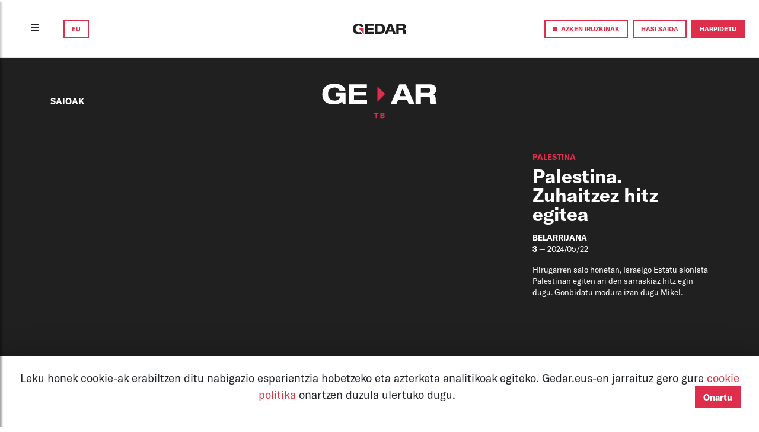

--- FILE ---
content_type: text/html; charset=UTF-8
request_url: https://gedar.eus/telebista/palestina-zuhaitzez-hitz-egitea
body_size: 14673
content:
<!DOCTYPE html>
<html lang="eu" class="DW dw-pri dw-vt">
<head>
    
                            <meta name="viewport"
      content="width=device-width, user-scalable=no, initial-scale=1.0, maximum-scale=1.0, minimum-scale=1.0">
<meta charset="utf-8">
<meta http-equiv="Content-Type" content="text/html; charset=UTF-8">
<meta name="author" content="Gedar">
<meta property="og:site_name" content="Gedar: Langile kazeta">

<title>Palestina. Zuhaitzez hitz egitea | Belarrijana | Gedar TB | Gedar</title>

    <meta property="og:title" content="[Gedar TB / Belarrijana]: &quot;Palestina. Zuhaitzez hitz egitea&quot;"/>
    <meta name="twitter:title" content="[Gedar TB / Belarrijana]: &quot;Palestina. Zuhaitzez hitz egitea&quot;"/>
    
    <meta property="og:image" itemprop="image" content="https://gedar.eus//assets/img/gedartb/66544e34b2e63.Argazkia.jpg"/>
    <meta property="og:image:secure_url" itemprop="image" content="https://gedar.eus//assets/img/gedartb/66544e34b2e63.Argazkia.jpg"/>
    <meta property="twitter:image" content="https://gedar.eus//assets/img/gedartb/66544e34b2e63.Argazkia.jpg"/>
    <meta name="twitter:description" content="Hirugarren saio honetan, Israelgo Estatu sionista Palestinan egiten ari den sarraskiaz hitz egin dugu. Gonbidatu modura izan dugu Mikel."/>
    <meta property="og:description" content="Hirugarren saio honetan, Israelgo Estatu sionista Palestinan egiten ari den sarraskiaz hitz egin dugu. Gonbidatu modura izan dugu Mikel."/>
    <meta name="description" content="Hirugarren saio honetan, Israelgo Estatu sionista Palestinan egiten ari den sarraskiaz hitz egin dugu. Gonbidatu modura izan dugu Mikel."/>

<meta property="og:type" content="article"/>
<meta property="og:url" content="https://gedar.eus/telebista/palestina-zuhaitzez-hitz-egitea"/>
<meta name="twitter:card" content="summary_large_image"/>
    


    <link rel="stylesheet" href="/assets/css/bootstrap4_2_1.css">
<link rel="stylesheet" href="/assets/css/general.css">
<link rel="stylesheet" href="/assets/css/fonts.css">

<link rel="stylesheet" href="/assets/css/lightgallery.min.css">
<link rel="stylesheet" href="/assets/css/gallery.css">
<link rel="stylesheet" href="/assets/css/arteka.css">
<link rel="stylesheet" href="/assets/css/gedartb.css">

<link rel="stylesheet" href="/assets/css/bootstrap-select1.13.1.min.css">
<link rel="shortcut icon" href="/assets/img/icons/GedarG_logo.svg"/>
<link rel="stylesheet" href="/assets/css/NavigationBars.css">
<link rel="stylesheet" href="/assets/css/share.css">

    <link rel="stylesheet" href="/assets/css/comments.css">
    <link rel="stylesheet" href="/assets/css/styles-bundle.min.css">



        <link rel="stylesheet" href="/assets/css/gedartb.css">


</head>
<body>
<div id="current_locale" data-current-locale=""></div>



    <nav class="d-none d-lg-block sticky-top py-3 px-1 px-lg-2 px-xl-4"
     style="background-color:white!important;border-bottom: 1px solid rgba(0, 0, 0, 0.1);">
    <div class="container-fluid">
        <div class="row">
            <div class="col-3 col-xl-4 my-auto ">

                <button type="button" class="btn sidebarCollapse mr-4">
                    <i class="fas fa-bars" style="height:20px;"></i>
                </button>
                

<span class="dropdown">
    <button class="btn btn-gedar-outline" type="button" id="dropdownHizkuntzak" data-toggle="dropdown" aria-haspopup="true" aria-expanded="false">
        EU
    </button>
    <div class="dropdown-menu dropdown-menu1 m-0 mr-1 p-0" aria-labelledby="dropdownHizkuntzak" style="min-width:0!important;">

                  <a  class="link0" href="https://gedar.eus/es/telebista/palestina-zuhaitzez-hitz-egitea">
            <div class="btn btn-gedar-outline w-100">
                ES
            </div>
          </a>
        
    </div>
</span>
            </div>
            <div class="col-6 col-xl-4 px-0 my-auto ">
                <a class="" href="https://gedar.eus/">

                                            <img id="img-top-pc" class="mx-auto d-block py-4"
                             src="/assets/img/Barne/Gedar_logo.svg"
                             alt="" width="90">
                                    </a>
            </div>


            <div class="col-3 col-xl-4 my-auto px-0">
                <div class="d-flex justify-content-end align-items-center">
                    <button class="btn btn-gedar-outline mr-2 sidebar-iruzkinak-collapse" type="button">
                        <span class="point-red"></span>
                        <span class="d-none d-xl-inline">
                            AZKEN IRUZKINAK
                        </span>
                    </button>
                                            <a href="https://gedar.eus/login">
                            <button class="btn btn-gedar-outline mr-2" type="button">
                                HASI SAIOA
                            </button>
                        </a>
                        <a href="https://gedar.eus/harpidetza/">
                            <button class="btn btn-gedar" type="button">
                                HARPIDETU
                            </button>
                        </a>
                                    </div>


            </div>

        </div>

    </div>
</nav>

<nav class="d-lg-none sticky-top py-3"
     style="z-index: 2001;background-color:white!important;border-bottom: 1px solid rgba(0, 0, 0, 0.1);">
    <div class="container-fluid">
        <div class="row">

            <div class="col-2 col-sm-4 my-auto pl-2 pl-sm-3">
                <button type="button" id="sidebarCollapse" class="btn sidebarCollapse">
                    <i class="fas fa-bars" style="height:20px;"></i>
                </button>
            </div>

            <div class="col-4 my-auto text-center pl-0 ">
                <a class="" href="https://gedar.eus/">
                    <img id="img-top-pc" class="img-fluid py-2" src="/assets/img/Barne/Gedar_logo.svg"
                         alt=""
                         width="130">
                </a>
            </div>

            <div class="col-6 col-sm-4 my-auto pl-0">
                <div class="d-flex justify-content-end">
                    

<span class="dropdown">
    <button class="btn btn-gedar-outline" type="button" id="dropdownHizkuntzak" data-toggle="dropdown" aria-haspopup="true" aria-expanded="false">
        EU
    </button>
    <div class="dropdown-menu dropdown-menu1 m-0  p-0" aria-labelledby="dropdownHizkuntzak" style="min-width:0!important;">

                  <a  class="link0" href="https://gedar.eus/es/telebista/palestina-zuhaitzez-hitz-egitea">
            <div class="btn btn-gedar-outline w-100">
                ES
            </div>
          </a>
        
    </div>
</span>
                                        <a href="https://gedar.eus/harpidetza/">
                        <button class="btn btn-gedar ml-3" type="button">
                            HARPIDETU
                        </button>
                    </a>
                                    </div>


            </div>

        </div>
    </div>

</nav>    <div class="wrapper">
    <!-- Sidebar  -->

    <nav id="sidebar">
        <div class="text-left py-lg-4 pl-lg-5">
            <button type="button" id="sidebarCollapse" class="btn sidebarCollapse">
                <i class="fas fa-times" style="font-weight: 100; font-size:30px;"></i>
            </button>
        </div>

        <ul class="navbar-nav me-auto mb-2 mb-lg-0 p-3 pt-5 pl-lg-5">
            
            <form name="bilaketa" method="post" action="/bilatzailea" class="d-flex mb-3">
            <div class="input-group pb-2" style="border-bottom: solid 1px black;">
                <span class="my-auto mr-1"><i class="fas fa-search"></i></span>
                
            <input type="text" id="bilaketa_bilaketa" name="bilaketa[bilaketa]" class="text-16 border-0 ph-black form-control" placeholder="Bilatu" />
    

            </div>
            <input type="hidden" id="bilaketa__token" name="bilaketa[_token]" value="d550a.JOqZmyOPtaMi_mcSo_7OgGeigvDEq-XWZEmVx0vGga4.ZbPQ30njhtBKkzhWwZiW3wDG3Z-37NbkJ3rihji-wMYJk6msYuqY6U6_Uw" /></form>
            
                <a href="https://gedar.eus/login">
                    <li class="nav-item">

                        <button class="btn btn-sm btn-gedar-outline mt-2 w-100">HASI SAIOA</button>


                    </li>
                </a>
                        <a href="https://gedar.eus/dohaintzak/">
                <li class="nav-item">
                    <button class="btn btn-sm btn-gedar mt-2 w-100">DOHAINTZA</button>
                </li>
            </a>
            <li class="nav-item">
                <div class=" my-2 w-100">

                    <button class="btn btn-gedar-outline w-100 sidebar-iruzkinak-collapse" type="button">
                        <span class="point-red"></span> AZKEN IRUZKINAK
                    </button>
                </div>
            </li>
            <hr class="dropdown-divider">

                            <li class="nav-item">
                    <a href="https://gedar.eus/aktualitatea" class="aktualitatea link0">
                      <span class="item-sidebar item-navbar">
                        AKTUALITATEA
                      </span>
                    </a>
                    <hr class="dropdown-divider">
                </li>
                            <li class="nav-item">
                    <a href="https://gedar.eus/editoriala/" class="editoriala link0">
                      <span class="item-sidebar item-navbar">
                        EDITORIALA
                      </span>
                    </a>
                    <hr class="dropdown-divider">
                </li>
                            <li class="nav-item">
                    <a href="https://gedar.eus/ikuspuntua/" class="ikuspuntua link0">
                      <span class="item-sidebar item-navbar">
                        IKUSPUNTUA
                      </span>
                    </a>
                    <hr class="dropdown-divider">
                </li>
                            <li class="nav-item">
                    <a href="https://gedar.eus/langilezientzia" class="langilezientzia link0">
                      <span class="item-sidebar item-navbar">
                        LANGILE ZIENTZIA
                      </span>
                    </a>
                    <hr class="dropdown-divider">
                </li>
                            <li class="nav-item">
                    <a href="https://gedar.eus/kolaborazioak/" class="kolaborazioak link0">
                      <span class="item-sidebar item-navbar">
                        KOLABORAZIOAK
                      </span>
                    </a>
                    <hr class="dropdown-divider">
                </li>
                            <li class="nav-item">
                    <a href="https://gedar.eus/agenda/" class="agenda link0">
                      <span class="item-sidebar item-navbar">
                        AGENDA
                      </span>
                    </a>
                    <hr class="dropdown-divider">
                </li>
                            <li class="nav-item">
                    <a href="https://gedar.eus/telebista/" class="telebista link0">
                      <span class="item-sidebar item-navbar">
                        GEDAR TB
                      </span>
                    </a>
                    <hr class="dropdown-divider">
                </li>
                            <li class="nav-item">
                    <a href="https://gedar.eus/arteka_/" class="arteka link0">
                      <span class="item-sidebar item-navbar">
                        ARTEKA
                      </span>
                    </a>
                    <hr class="dropdown-divider">
                </li>
            
            
            <li class="nav-item">
                <a href="https://www.ivoox.com/escuchar-audios-gedar-telebista_al_26503841_1.html" target="_blank"
                   class="item-navbar">
                    GEDAR ENTZUN
                </a>
                <hr class="dropdown-divider">
            </li>

            <li class="nav-item">
                <a href="https://gedar.eus/faq" target="_blank"
                   class="item-navbar">
                    FAQ
                </a>
                <hr class="dropdown-divider">
            </li>
        </ul>

        <div class="p-3 mb-3 pl-lg-5" style="font-family:'GTAmerica';font-size:15pt;">
            <div style="font-weight:bold;">GEDAR LANGILE KAZETA</div>
            <div><a href="https://twitter.com/GedarLangileKZ" target="_blank" class="link0">Twitter</a></div>
            <div><a href="https://www.instagram.com/gedar.eus/" target="_blank" class="link0">Instagram</a></div>
            <div><a href="https://www.tiktok.com/@gedarlangilekazeta" target="_blank" class="link0">TikTok</a></div>
            <div><a href="https://es-es.facebook.com/GedarLangileKZ/" target="_blank" class="link0">Facebook</a></div>
            <div><a href="https://www.youtube.com/channel/UCm4OCtE2yRiWBo7r2AdfbeQ" target="_blank" class="link0">Youtube</a>
            </div>

            <div class="mt-4" style="font-weight:bold;">ARTEKA</div>
            <div><a href="https://twitter.com/arteka_gedar" target="_blank" class="link0">Twitter</a></div>
            <div><a href="https://www.instagram.com/arteka_gedar/" target="_blank" class="link0">Instagram</a></div>
            <div><a href="https://www.facebook.com/ArtekaGedar/" target="_blank" class="link0">Facebook</a></div>
        </div>

    </nav>
</div>
    <div class="wrapper">
    <!-- Sidebar  -->
    <nav id="sidebar-right">
        <div class="text-left mt-4 mt-lg-0 pt-5 pl-lg-5">
            <button type="button" class="btn sidebar-iruzkinak-collapse">
                <i class="fas fa-times" style="font-weight: 100; font-size:30px;"></i>
            </button>
        </div>

        <div class="navbar-nav me-auto mb-2 mb-lg-0 p-3 pt-0 pl-lg-5">
            <div class="col-12 font-weight-bold text-center pb-4" style="font-size: 15pt">
                AZKEN IRUZKINAK
            </div>
                            <div class="col-12 text-center py-4">

                    <a href="/arteka/bai-arrazakeria-da#iruzkinak" class="link0">
    <div class="egilea-iruzkina mx-auto mb-2">
        cf
    </div>
    <div class="font-weight-bold" style="font-size: 15pt; line-height: 1.2">
        cesar  fonseca
    </div>

    <div style="font-size: 10pt">
        2024/12/04
    </div>
    <i class="fas fa-caret-down"></i>
    <div class="font-weight-bold" style="font-size: 10pt">


                    <div class="arteka">
                <span class="etiketa">
                        MIGRAZIOA
                </span>
            </div>

            </div>

    
    <div class="text-center font-weight-bold p-2" style="font-family: 'Moret'; line-height: 1.2">

        Bai, arrazakeria da


    </div>
</a>
                </div>
                            <div class="col-12 text-center py-4">

                    <a href="/telebista/escalerillas#iruzkinak" class="link0">
    <div class="egilea-iruzkina mx-auto mb-2">
        m
    </div>
    <div class="font-weight-bold" style="font-size: 15pt; line-height: 1.2">
        maialen
    </div>

    <div style="font-size: 10pt">
        2024/07/22
    </div>
    <i class="fas fa-caret-down"></i>
    <div class="font-weight-bold" style="font-size: 10pt">


        
            <div class="telebista">
            <span class="etiketa">
            ETXEBIZITZA SINDIKATUAK
        </span>
            </div>

            </div>

    
    <div class="text-center font-weight-bold p-2" style="font-family: 'Moret'; line-height: 1.2">

        Escalerillas, etxepe bat borrokan


    </div>
</a>
                </div>
                            <div class="col-12 text-center py-4">

                    <a href="/arteka/eb-k-hil-egin-behar-du-europa-salbatzeko#iruzkinak" class="link0">
    <div class="egilea-iruzkina mx-auto mb-2">
        a
    </div>
    <div class="font-weight-bold" style="font-size: 15pt; line-height: 1.2">
        avaratar
    </div>

    <div style="font-size: 10pt">
        2024/05/26
    </div>
    <i class="fas fa-caret-down"></i>
    <div class="font-weight-bold" style="font-size: 10pt">


                    <div class="arteka">
                <span class="etiketa">
                        KRISI KAPITALISTA
                </span>
            </div>

            </div>

    
    <div class="text-center font-weight-bold p-2" style="font-family: 'Moret'; line-height: 1.2">

        EB-k hil egin behar du europa salbatzeko


    </div>
</a>
                </div>
                            <div class="col-12 text-center py-4">

                    <a href="/aktualitatea/yolanda-diazen-hitzaldia-eten-dute-becen-ehksko-hainbat-kidek-azken-lan-erreforma-salatzeko/#iruzkinak" class="link0">
    <div class="egilea-iruzkina mx-auto mb-2">
        G
    </div>
    <div class="font-weight-bold" style="font-size: 15pt; line-height: 1.2">
        Gedar
    </div>

    <div style="font-size: 10pt">
        2024/04/14
    </div>
    <i class="fas fa-caret-down"></i>
    <div class="font-weight-bold" style="font-size: 10pt">


                    <div class="aktualitatea">
            <span class="etiketa">
            </span>

            </div>
            </div>

    
    <div class="text-center font-weight-bold p-2" style="font-family: 'Moret'; line-height: 1.2">

        Yolanda Diazen hitzaldia eten dute BECen EHKSko hainbat kidek, azken lan-erreforma salatzeko


    </div>
</a>
                </div>
                            <div class="col-12 text-center py-4">

                    <a href="/aktualitatea/telegram-blokeatu-du-espainiako-auzitegi-nazionalak/#iruzkinak" class="link0">
    <div class="egilea-iruzkina mx-auto mb-2">
        K
    </div>
    <div class="font-weight-bold" style="font-size: 15pt; line-height: 1.2">
        Koldobika
    </div>

    <div style="font-size: 10pt">
        2024/03/23
    </div>
    <i class="fas fa-caret-down"></i>
    <div class="font-weight-bold" style="font-size: 10pt">


                    <div class="aktualitatea">
            <span class="etiketa">
            </span>

            </div>
            </div>

    
    <div class="text-center font-weight-bold p-2" style="font-family: 'Moret'; line-height: 1.2">

        Telegram blokeatu du Espainiako Auzitegi Nazionalak


    </div>
</a>
                </div>
                            <div class="col-12 text-center py-4">

                    <a href="/aktualitatea/gure-baldintzen-alde-ari-gara-borroka-egiten/#iruzkinak" class="link0">
    <div class="egilea-iruzkina mx-auto mb-2">
        M
    </div>
    <div class="font-weight-bold" style="font-size: 15pt; line-height: 1.2">
        Manu
    </div>

    <div style="font-size: 10pt">
        2024/02/29
    </div>
    <i class="fas fa-caret-down"></i>
    <div class="font-weight-bold" style="font-size: 10pt">


                    <div class="aktualitatea">
            <span class="etiketa">
            </span>

            </div>
            </div>

    
    <div class="text-center font-weight-bold p-2" style="font-family: 'Moret'; line-height: 1.2">

        "Gure baldintzen alde ari gara borroka egiten. Baina langile-klaseari osasun-arreta eman ahal izateko ere ari gara"


    </div>
</a>
                </div>
                    </div>

    </nav>
</div>


    <div class="wrapper">
    <!-- Sidebar  -->
    <nav id="sidebar-tb" >
        <div class="row h-100 ">

            <div class="col-10 col-xs-10 h-100" style="background-color: var(--beltza)">

                <ul class="navbar-nav pl-4 pl-xs-5 pt-5 pt-xs-3">
                                            <li class="pb-3">
                            <a href="https://gedar.eus/telebista/saioa/burdin-hesia/"
                               class="link0 text-white"
                               style="font-size: 22pt; font-weight: 700; line-height: 1; font-family: 'GTAmerica'">
                                BURDIN HESIA
                            </a>
                        </li>
                                            <li class="pb-3">
                            <a href="https://gedar.eus/telebista/saioa/oh-gu-hemen/"
                               class="link0 text-white"
                               style="font-size: 22pt; font-weight: 700; line-height: 1; font-family: 'GTAmerica'">
                                OH GU HEMEN!
                            </a>
                        </li>
                                            <li class="pb-3">
                            <a href="https://gedar.eus/telebista/saioa/estrategia-a-debate/"
                               class="link0 text-white"
                               style="font-size: 22pt; font-weight: 700; line-height: 1; font-family: 'GTAmerica'">
                                ESTRATEGIA A DEBATE
                            </a>
                        </li>
                                            <li class="pb-3">
                            <a href="https://gedar.eus/telebista/saioa/lugorria/"
                               class="link0 text-white"
                               style="font-size: 22pt; font-weight: 700; line-height: 1; font-family: 'GTAmerica'">
                                LUGORRIA
                            </a>
                        </li>
                                            <li class="pb-3">
                            <a href="https://gedar.eus/telebista/saioa/belarrijana/"
                               class="link0 text-white"
                               style="font-size: 22pt; font-weight: 700; line-height: 1; font-family: 'GTAmerica'">
                                BELARRIJANA
                            </a>
                        </li>
                                            <li class="pb-3">
                            <a href="https://gedar.eus/telebista/saioa/borrokak-iraun-dezan/"
                               class="link0 text-white"
                               style="font-size: 22pt; font-weight: 700; line-height: 1; font-family: 'GTAmerica'">
                                BORROKAK IRAUN DEZAN. IKASLE ANTOLAKUNDE BATEN HISTORIA
                            </a>
                        </li>
                                            <li class="pb-3">
                            <a href="https://gedar.eus/telebista/saioa/bideoteka/"
                               class="link0 text-white"
                               style="font-size: 22pt; font-weight: 700; line-height: 1; font-family: 'GTAmerica'">
                                BIDEOTEKA
                            </a>
                        </li>
                                    </ul>
            </div>

            <div class="col-2 col-xs-2 pt-5 pt-xs-3 h-100" style="background-color: var(--gorria)">
                <button type="button" id="sidebarCollapse-tb" class="btn sidebarCollapse-tb">
                    <i class="fas fa-caret-left" style="font-size:48px; color: white"></i>
                </button>
            </div>

        </div>

    </nav>
</div>


<div class="esPage">
    <div id="nagusia-container" class="content-container">
        
                

                <div class="modal fade" id="myModal" tabindex="-1" role="dialog" aria-labelledby="exampleModalLabel"
         aria-hidden="true">
        <div class="modal-dialog modal-dialog-centered modal-lg" role="document">
            <div class="modal-content">


                <div class="modal-body">

                    <button type="button" class="close" data-dismiss="modal" aria-label="Close">
                        <span aria-hidden="true">&times;</span>
                    </button>
                    <!-- 16:9 aspect ratio -->
                    <div class="embed-responsive embed-responsive-16by9">
                        <iframe class="embed-responsive-item" src="" id="video" allowscriptaccess="always"
                                allow="autoplay"
                                allowfullscreen
                        ></iframe>
                    </div>


                </div>

            </div>
        </div>
    </div>


    <div class="telebista row text-white">

        <div class="gedartb-container bg-beltza col-12 py-4">
            <div class="row justify-content-start text-white py-3">

    <div class="col-2 col-sm-3 d-block d-md-none align-self-start p-0">
        <p class="m-0 font-weight-bold text-10 text-orientation-v">
            <button type="button" id="sidebarCollapse-tb" class="btn sidebarCollapse-tb text-white pl-1">
                SAIOAK
            </button>

    </div>
    <div class="col-sm-3 d-none d-md-block pl-0 pl-md-5 my-auto">
        <p class="mb-0 text-9 pl-4 font-weight-bold" >
            <button type="button" id="sidebarCollapse-tb" class="btn sidebarCollapse-tb text-white">
                SAIOAK
            </button>


    </div>
    <div class="col-8 col-sm-6 my-auto text-center">
        <a href="https://gedar.eus/telebista/" class="href">
            <img src="/assets/img/Barne/gedartb/GedarTBLogo1Web.svg"
                 alt="" style="width: 150pt" class="img-fluid">
        </a>

    </div>
    <div class="col-2 col-sm-3"></div>
</div>

            <div class="row mt-md-4 mt-3 ml-md-5">

                <div class="col-12 col-md-8 pr-md-3">
                    <div class="embed-responsive embed-responsive-16by9">
                        <iframe class="embed-responsive-item" src="https://www.youtube.com/embed/55RK3u5fE_o?si=BQcURqqsFhu6sUHB" id="video"
                                allowscriptaccess="always" allow="autoplay" allowfullscreen></iframe>
                    </div>
                </div>

                <div class="col-11 col-md-3 mt-3 ml-md-4 ml-3">
                                            <div class="row mb-2 etiketa">
                            <a class="link-0"
                               href="https://gedar.eus/etiketa/Palestina">
                                PALESTINA
                            </a>
                        </div>
                    

                    <div class="row  font-weight-bold" style="font-size: 24pt; line-height: 1">
                        Palestina. Zuhaitzez hitz egitea
                    </div>
                    <div class="row pt-3 font-weight-bold text-10">
                        BELARRIJANA
                    </div>
                    <div class="row ">
                        <p style="font-weight: 500;" class="m-0 text-10">
                            <span class="font-weight-bold">3</span>
                            — 2024/05/22
                        </p>
                    </div>
                    <div class="row pt-1 pt-md-3 text-10">
                        Hirugarren saio honetan, Israelgo Estatu sionista Palestinan egiten ari den sarraskiaz hitz egin dugu. Gonbidatu modura izan dugu Mikel.
                    </div>
                </div>
            </div>

            <div class="py-3 w-100"></div>
        </div>
        
            <div class="text-black mx-5">
                <div class="row">
    <div id="iruzkinak" class="col-12 pt-5">
        <div class="d-flex justify-content-between line-bottom line-top pt-2 pb-2">
            <div style="font-size: 14pt">

                
                <span class="font-weight-bold">
                        EZ DAGO IRUZKINIK
                    </span>
            </div>

            <button class="btn btn-gedar btn-idatzi float-left erantzun">
                Idatzi
            </button>
        </div>
        <div class="row mb-4" id="add_iruzkina_placement_main">
            <div class="col-md-12 mt-2" id="add_comment_form" style="display:none;">
    <div class="col-md-12">
        <div class="d-flex flex-row-reverse">
            <button class="close_comment btn"><i class="fa fa-times" aria-hidden="true"></i></button>
        </div>
    </div>

                    <form name="iruzkina" method="post">
    

    <input type="number" id="iruzkina_id" name="iruzkina[id]" class="d-none form-control" />
          <div class="pl-3 row mb-2 d-flex justify-content-start">
          <div class="col-lg-6 col-md-6 col-sm-12 col-12">
              <div class="form-group"><label for="iruzkina_egilea" class="required">IZENA</label>
    
        <div class="input-group">
            <div class="input-group-prepend">
                    <span class="input-group-text">
                    <i class="fa fa-user"></i>
                    </span>
            </div>
            <input type="text" id="iruzkina_egilea" name="iruzkina[egilea]" required="required" placeholder="Izena" class="form-control" />


        </div>
    
</div>

          </div>
          <div class="col-lg-6 col-md-6 col-sm-12 col-12">
              <div class="form-group"><label for="iruzkina_email">E-MAILA</label><input type="email" id="iruzkina_email" name="iruzkina[email]" placeholder="E-maila" aria-describedby="iruzkina_email_help" class="form-control" /><small id="iruzkina_email_help" class="form-text text-muted">Ez da publikoki erakutsiko</small></div>
          </div>
      </div>
        <div class="pl-3 row mb-2 d-flex justify-content-start">
        <div class="col-lg-12 col-md-12 col-sm-12 col-12 form-group"><textarea id="iruzkina_edukia" name="iruzkina[edukia]" required="required" placeholder="Zure iruzkina" class="form-control"></textarea></div>


        <input type="hidden" id="iruzkina_parentID" name="iruzkina[parentID]" />

    </div>
    <div class="pl-3 row mb-2 d-flex justify-content-start">

                    <!-- CAPTCHA -->
            <div class="form-group ml-3">
                <div class="form-group"><img class="captcha_image" id="captcha_696c07f893df1" src="[data-uri]" alt="" title="captcha" width="300" height="60" /><input type="text" id="iruzkina_captcha" name="iruzkina[captcha]" required="required" placeholder="XXXXX" maxlength="5" size="5" class="text-center form-control" /></div>

            </div>

            <div class="col-12 form-group">
                <div class="custom-control custom-checkbox">        <input type="checkbox" id="iruzkina_allowdata" name="iruzkina[allowdata]" class="custom-control-input" value="1" />
        <label class="checkbox-custom custom-control-label" for="iruzkina_allowdata"><a data-toggle="modal" data-target="#privacymodal" type="button" class="text-danger">Pribatutasun politika </a> onartzen dut.</label></div>

            </div>
                <div class="col-lg-12 col-md-12 col-sm-12 col-12 form-group"><button type="submit" id="iruzkina_save" name="iruzkina[save]" class="btn btn-gedar btn">Bidali iruzkina</button></div>
        <input type="hidden" id="iruzkina__token" name="iruzkina[_token]" value="b553cf547d59a47.zt0lqtdUOmWs3az-8b62rggyIzYjqVPaD3TQ1dOkxwc.qI9r7rACdCrKtJ2SuNj-zXJqZkFi4hicXCWKkb3dj2mai2fPpmV3Uu2VnA" />


    </div>
    </form>
    <!-- Modal LAW NOTES-->
<div class="modal fade" id="privacymodal" role="dialog">
    <div class="modal-dialog modal-lg">
        <div class="modal-content">
            <div class="modal-header">
                <h5 class="modal-title">
                    <b>LEGE OHARRA</b></h5>
                <button type="button" class="close" data-dismiss="modal">&times;</button>
            </div>
            <div class="modal-body">
                <i>Datuen babeserako Europar Batasuneko araudiaren eskakizunak jarraituz:</i>
                <br><br>

                <h5><b>Pribatutasun politika</b></h5>
                Datu Pertsonalak Babesteko Arautegia betez, jakinarazi nahi dizugu zure datu pertsonalak Gedar Langile Kazetaren datu basean jasoko direla, horixe baita Tratamenduaren Erantzulea. Zure datuak iruzkina kudeatzeko, zurekin harremanetan jartzeko edo jakinarazpenak bidaltzeko erabili daitezke. Kontrakoa adierazten ez badiguzu, zure datuak epe zehatzik gabe gorde daitezke, zurekin dugun harremanaren jarraipena egiteko.
                <br><br>
                Zure datuak tratatzeko oinarri juridikoak, eskatutako zerbitzuak emateko kontratua burutzea eta Tratamenduaren Erantzulearen legezko interesa dira.
                <br><br>
                Gedar Langile Kazetak ez ditu zure datu pertsonalak inorekin partekatuko eta horiek babesteko konpromisoa dauka; hala, eskura dituen baliabide guztiak erabiliko ditu, interesdunen segurtasuna eta pribatutasuna bermatzeko.
                <br><br>
                Web orri honen bitartez datu pertsonalak emateak esan nahi du eskatzaileak hau guztiaren berri duela, eta Pribatutasun Politika honetan adierazitakoa onartzen duela.
                <br><br>
                Edonork du bere datu pertsonalak jaso, zuzendu, deuseztatu, horien tratamendua mugatu, erabilera horri aurka egin, edo datuok transferitzea eskatzeko eskubidea. Horretarako, zer eskubide baliatu nahi duen adieraziz, atal honen hasieran adierazitako helbideetara edo honako email helbidera idatz dezake:
                <div class="text-center text-danger text-16 py-3" style="font-weight:900;">
                    harpidetzak@gedar.eus
                </div>

                <div class="modal-footer justify-content-center">
                    <button type="button" class="btn btn-sm btn-secondary text-12" data-dismiss="modal">
                        Itxi
                    </button>
                </div>
            </div>
        </div>
    </div>
</div>

</div>
        </div>

        <div class="dw-t dw-depth-0">


            <div class="dw-single-and-multireplies">
                <ol class="dw-res dw-singlereplies">
                                    </ol>

            </div>
        </div>
    </div>
</div>


<div class="modal fade" id="modalkonfirmatu" role="dialog">
    <div class="modal-dialog modal-md modal-dialog-centered">
        <div class="modal-content">
            <div class="modal-header">
                <h4 class="modal-title">Konfirmatu ekintza</h4>
                <button type="button" class="close" data-dismiss="modal">&times;</button>
            </div>
            <div class="modal-body" id="konfirmatumezua">
            </div>
            <div class="modal-footer">
                <a href="#" onclick="modalkonfirmatubai()">
                    <button type="button" class="btn btn-danger">BAI</button>
                </a>
                <button type="button" class="btn btn-secondary" data-dismiss="modal">EZ</button>
            </div>
        </div>
    </div>
</div>
            </div>
        

        <div class="my-5 w-100"></div>
    </div>

    <div id="banner" class="row py-2 text-center clearfix">
    <div class="col-12 px-0">
        <div class="d-md-none">
            <a href="https://gedar.eus/harpidetza/"  target="_blank">
                <img class="img-fluid w-100" src="/assets/img/Barne/banner/6960d6d29255a.66.jpg"
                     alt="" >
            </a>
        </div>
        <div class="d-none d-md-block">
            <a href="https://gedar.eus/harpidetza/" target="_blank">
                <img class="img-fluid w-100" src="/assets/img/Barne/banner/6960d6cc61d1f.66.jpg"
                     alt="">
            </a>
        </div>
    </div>
</div>



    </div>
</div>

<button id="toTopBtn" class="btn btn-danger rounded-circle position-fixed float-right m-5"
        style="bottom: 0; right:0; z-index: 100">
    <i class="fas fa-caret-up fa-2x"></i>
</button>


    <!-- Footer -->
<footer class="footer">
    <div class="content-container bg-beltza py-4">
        <div class="row d-flex justify-content-between">
            <div class="col-md-4 text-left">
                <div class="ml-md-5">
                    <div class="d-flex justify-content-between" role="button" type="button" data-toggle="collapse"
                         data-target="#kontaktuaCollapse" aria-expanded="false" aria-controls="kontaktuaCollapse">
                        <div class="d-none d-md-block text-18 font-weight-bold gorria">Helbideak</div>
                        <div class="d-block d-md-none my-auto ml-0 text-18 font-weight-bold gorria">
                            Helbideak
                        </div>
                        <div class="d-block d-md-none my-auto ml-auto">
                            <i class="fas fa-plus fa-sm"></i>
                        </div>

                    </div>
                    <div class="collapse d-md-block pt-3" id="kontaktuaCollapse">
                        <div class="text-12 font-weight-bold">
                            Kontaktua
                        </div>
                        <p>harremanak@gedar.eus</p>

                        <div class="text-12 font-weight-bold">
                            Erredakzioa
                        </div>
                        <p>erredakzioa@gedar.eus</p>

                        <div class="text-12 font-weight-bold">
                            Kolaborazioak
                        </div>
                        <p>kolaborazioak@gedar.eus</p>

                        <div class="text-12 font-weight-bold">
                            Harpidetza
                        </div>
                        <p>harpidetzak@gedar.eus</p>
                    </div>
                </div>
            </div>


            <div class="col-md-4 text-left">
                <div class="centeredindiv">
                    <div class="d-flex justify-content-between" role="button" type="button"
                         data-toggle="collapse" data-target="#sareanCollapse"
                         aria-expanded="false" aria-controls="sareanCollapse">
                        <div class="text-18 gorria font-weight-bold d-none d-md-block">
                            Sarean
                        </div>
                        <div class="d-block d-md-none my-auto ml-0 text-18 gorria font-weight-bold">
                            Sarean
                        </div>
                        <div class="d-block d-md-none my-auto ml-auto">
                            <i class="fas fa-plus fa-sm"></i>
                        </div>
                    </div>

                    <div class="collapse d-md-block pt-3" id="sareanCollapse">
                        <p class="text-12">
                            <a href="https://twitter.com/GedarLangileKZ" class="link-no-text-decoration"
                               target="_blank">
                                TWITTER
                            </a>
                        </p>
                        <p class="text-12 ">
                            <a href="https://www.instagram.com/gedar.eus" class="link-no-text-decoration"
                               target="_blank">
                                INSTAGRAM
                            </a>
                        </p>
                        <p class="text-12 ">
                            <a href="https://www.tiktok.com/@gedarlangilekazeta" class="link-no-text-decoration"
                               target="_blank">
                                TIKTOK
                            </a>
                        </p>
                        <p class="text-12">
                            <a href="https://es-es.facebook.com/GedarLangileKZ" class="link-no-text-decoration"
                               target="_blank">
                                FACEBOOK
                            </a>
                        </p>

                        <p class="text-12">
                            <a href="https://www.youtube.com/channel/UCm4OCtE2yRiWBo7r2AdfbeQ"
                               class="link-no-text-decoration" target="_blank">
                                YOUTUBE
                            </a>
                        </p>
                    </div>
                </div>
            </div>

            <div class="col-md-4 text-left">
                <div class="rightindiv">
                    <div class="d-flex justify-content-between" role="button" type="button"
                         data-toggle="collapse" data-target="#legeaCollapse"
                         aria-expanded="false" aria-controls="legeaCollapse">

                        <div class="d-none d-md-block gorria text-18 font-weight-bold">
                            Legea
                        </div>
                        <div class="d-block d-md-none my-auto ml-0 gorria text-18 font-weight-bold">
                            Legea
                        </div>

                        <div class="d-block d-md-none my-auto ml-auto">
                            <i class="fas fa-plus fa-sm"></i>
                        </div>
                    </div>

                    <div class="collapse d-md-block pt-3" id="legeaCollapse">


                        <p class="text-12 ">
                            CC BY SA
                        </p>

                        <p class="text-12">
                            <a class="link-no-text-decoration" href="https://gedar.eus/faq"
                               target="_blank">
                                FAQ
                            </a>
                        </p>
                        <p class="text-12 ">
                            <a class="link-no-text-decoration" href="https://gedar.eus/legeinformazioa#cookie-politika"
                               target="_blank">
                                Cookieak
                            </a>

                        </p>
                        <p class="text-12">
                            <a class="link-no-text-decoration" href="https://gedar.eus/legeinformazioa"
                               target="_blank">
                                Lege informazioa
                            </a>
                        </p>

                    </div>
                </div>
            </div>

        </div>
    </div>
</footer>
<!-- Footer -->
<div id="bilaketaFooter" class="content-container">

    
    <form name="bilaketa" method="post" action="/bilatzailea" class="d-flex my-3">
    <div class="input-group">
        <span class="my-auto mr-1"><i class="fas fa-search"></i></span>
        
            <input type="text" id="bilaketa_bilaketa" name="bilaketa[bilaketa]" class="text-16 border-0 ph-black form-control" placeholder="Bilatu" />
    

    </div>
    <input type="hidden" id="bilaketa__token" name="bilaketa[_token]" value="61342bb4d10.6nNe1mlG07VmRrd_i00YucLy-WHygSgtQzjykqOs2As.qyoXkgMq4MYOK-g76StA5qWWpg6BxhsfAAuF09DUmWPHCm7hKCP-_woHgw" /></form>
</div>
    <!-- COOKIE USAGE -->
<div class="cookie-banner container-fluid sticky-top bg-white"
     style="bottom: 0 !important; box-shadow: 0 32px 68px rgba(0,0,0,1); display: none;">
    <div class="row">
        <div class="col-12 py-4">
            <p class="px-3  text-14 text-md-center">
                Leku honek cookie-ak erabiltzen ditu nabigazio esperientzia hobetzeko eta azterketa analitikoak egiteko. Gedar.eus-en jarraituz gero gure

                <a class="text-danger" href="https://gedar.eus/legeinformazioa#cookie-politika" target="_blank">
                    cookie politika
                </a>
                onartzen duzula ulertuko dugu.

                <button type="button" class="d-none d-lg-block btn btn-gedar float-md-right"
                        style="font-size:11pt; font-family: GTAmerica" onclick="$('.cookie-banner').fadeOut();">
                    Onartu
                </button>

            </p>

            <div class="d-lg-none">
                <button type="button" class="btn btn-sm btn-gedar btn-block "
                        style="font-size:11pt; font-family: GTAmerica" onclick="$('.cookie-banner').fadeOut();">
                    Onartu
                </button>
            </div>

        </div>
    </div>

</div>

<script async src="/assets/js/clamp.min.js" charset="utf-8"></script>
<script type="text/javascript" src="/assets/js/popper.min.js"></script>
<script type="text/javascript" src="/assets/js/jquery-3.3.1.min.js"></script>
<script type="text/javascript" src="/assets/js/bootstrap.min.js"></script>
<script type="text/javascript" src="/assets/js/lightgallery.min.js"></script>
<script type="text/javascript" src="/assets/js/fontawesome-all.min.js"></script>
<script type="text/javascript" src="/assets/js/bootstrap-select1.13.1.min.js"></script>
<script type="text/javascript" src="/assets/js/validators.js"></script>
<script type="text/javascript" src="/assets/js/globalfunctions.js"></script>
<script type="text/javascript" src="/assets/js/sidebar.js"></script>
<script async src="https://platform.twitter.com/widgets.js" charset="utf-8"></script>
<script async src="/assets/js/jquery.mask.min.js" charset="utf-8"></script>

<script>
    $(document).ready(function () {
        $('.iban-input').mask('ES00 0000 0000 00 0000000000', {
            'translation': {
                S: {pattern: /[S]/},

            }
        });
    });
</script>


    <script type="text/javascript" src="/assets/js/iruzkinak.js"></script>
    <script type="text/javascript" src="/assets/js/geziak.js"></script>



    <script type="text/javascript" src="/assets/js/telebista.js"></script>

</body>
</html>


--- FILE ---
content_type: text/css
request_url: https://gedar.eus/assets/css/share.css
body_size: 368
content:
.compartir {
 display: flex!important;
 justify-content: center;
 position: relative;
 z-index: 1
}

a.compartir_link:link svg, a.compartir_link:visited svg, a.compartir_link svg {
 fill: #fff
}

.link-rs {
 position: relative;
 padding: 10px;

}

.link-rs .links-rs {
 display: none;
 visibility: hidden;
 position: absolute;
 z-index: 1;
}

.link-rs .links-rs .links-rss {
 background-color: hsla(0,0%,100%,.8);
 border-radius: 1rem;
 display: flex;
 flex-wrap: wrap;
}

.link-rs .links-rs .links-rss div {
 flex: 1 1 33.33%;
 padding: 10px;

}

.link-rs:active .links-rs, .link-rs:focus .links-rs, .link-rs:hover .links-rs {
 visibility: visible;
 display: block;
}

.compartir .links-rs {
  width: 15rem;
  height: 17rem;
  top: 3rem;
  left: -5.5rem;
  padding: 0;
  padding-top: 10px;
}
.compartir .links-rs2 {
  width: auto;
  height: auto;
  top: 3rem;
  left: 0;
  padding: 0;
  padding-top: 10px;
}
/*
@media screen and (min-width: 768px) {

 .compartir .links-rs {
  width: 15rem;
  height: 17rem;
  top: 3rem;
  left: -5.5rem;
  padding: 0;
  padding-top: 10px;
 }

 .compartir .links-rs div {
  flex: 1 1 33.33%;
 }
} */


--- FILE ---
content_type: image/svg+xml
request_url: https://gedar.eus/assets/img/Barne/gedartb/GedarTBLogo1Web.svg
body_size: 1400
content:
<svg id="Capa_1" data-name="Capa 1" xmlns="http://www.w3.org/2000/svg" viewBox="0 0 517.57 170.05"><defs><style>.cls-1{fill:#fff;}.cls-2{fill:#de2e4b;}</style></defs><path class="cls-1" d="M67,48.82h43.68V96.58H98.9l-3.12-10c-8.16,8.76-21,12.36-36,12.36C28.58,99,9.14,85.54,9.14,53.74,9.14,27.34,27.5,8.5,59.78,8.5c23.64,0,46.2,7,50.4,30.48H84.26c-3.6-11-13.32-14.16-21.84-14.16-21.12,0-28.56,15.6-28.56,28.92S41.3,82.66,62.42,82.66c12.84,0,22.44-4.8,25.32-19H67Z"/><path class="cls-1" d="M124,10.9h80V27.22H147.25V45h53.87v15.6H147.25V80.26h57.23V96.58H124Z"/><path class="cls-1" d="M379.29,78.94H339.93l-7,17.64H307.89L345.57,10.9h28.08l37.68,85.68H386.25ZM359.61,29.38l-13.44,34h26.88Z"/><path class="cls-1" d="M416.16,10.9h62.27c23.64,0,27.72,14.52,27.72,23.28,0,10.56-4.2,17.16-13.92,20.64v.24C502.31,56.62,504,69.58,504,78c0,4.2.24,14.4,4.44,18.6H483c-2.16-3.72-2.28-7.56-2.28-16.44,0-12-5.16-15-12.36-15H439.43V96.58H416.16Zm23.27,37.92h30.84c5.16,0,11.16-2.88,11.16-10.92,0-8.52-6.72-10.68-12.36-10.68H439.43Z"/><polygon class="cls-2" points="249.85 19.98 249.85 87.52 283.62 53.75 249.85 19.98"/><path class="cls-2" d="M254.19,140.5h-6.84v19h-5.54v-19H235v-4.42h19.18Z"/><path class="cls-2" d="M281.71,152.91c0,3.7-2.61,6.6-8,6.6h-11V136.08h10.56c5.35,0,7.79,2.61,7.79,6a5.23,5.23,0,0,1-4.22,5.18A5.29,5.29,0,0,1,281.71,152.91ZM268.34,140v5.71h3.5c2.51,0,3.47-1.29,3.47-2.87s-1.06-2.84-3.47-2.84Zm7.56,12.44c0-1.81-1.22-3-3.57-3h-4v6.17h3.86C274.74,155.59,275.9,154.23,275.9,152.45Z"/></svg>

--- FILE ---
content_type: application/javascript
request_url: https://gedar.eus/assets/js/telebista.js
body_size: 1066
content:
$(document).ready(function () {

// Gets the video src from the data-src on each button

    $('.sidebarCollapse-tb').on('click', function () {
        if ($('#sidebar-tb').hasClass('active')) {
            $('#sidebar-tb').removeClass('active');
        } else {
            $('#sidebar-tb').addClass('active');
            $('.collapse-tb.in').toggleClass('in');
            $('a[aria-expanded=true]').attr('aria-expanded', 'false');
        }
    });


    var $videoSrc;
    $('.video-btn').click(function () {
        $videoSrc = $(this).data("src");

    });


// when the modal is opened autoplay it
    $('#myModal').on('shown.bs.modal', function (e) {

        console.log($videoSrc);
// set the video src to autoplay and not to show related video. Youtube related video is like a box of chocolates... you never know what you're gonna get
        $("#video").attr('src', $videoSrc + "?autoplay=1&amp;modestbranding=1&amp;showinfo=0");
    })


// stop playing the youtube video when I close the modal
    $('#myModal').on('hide.bs.modal', function (e) {
        // a poor man's stop video
        $("#video").attr('src', null);
    })


// document ready
});




--- FILE ---
content_type: application/javascript
request_url: https://gedar.eus/assets/js/sidebar.js
body_size: 1948
content:
$(window).on("scroll", function () {
    var src = $(window).scrollTop();
    const current_route = window.location.pathname.split("/");
    let routename = current_route[1];
    if (routename === "es"){
        routename = current_route[2];
    }
    if (routename in {arteka: "arteka", telebista: "telebista"}){
        $("#img-top-pc").attr("src", "/assets/img/Barne/Gedar_logo.svg");
        $("#img-top-pc").width(90);
        $("#img-top-pc").removeClass('py-3');
        if (!$("#img-top-pc").hasClass("py-1"))
            $("#img-top-pc").addClass("py-1");
    } else if (src <= 500) {
        $("#img-top-pc").attr("src", "/assets/img/Barne/GedarLangileKazeta_logo.svg");
        var s = 400 - Math.floor($(document).scrollTop() * 200 / 400);
        $("#img-top-pc").width(s);
        if (!$("#img-top-pc").hasClass("py-3"))
            $("#img-top-pc").addClass("py-3");
        //$("#img-top-pc").css('padding-top', '1rem');
        //$("#img-top-pc").css('padding-bottom', '1rem');
    } else if (src > 550){
        $("#img-top-pc").attr("src", "/assets/img/Barne/Gedar_logo.svg");
        $("#img-top-pc").width(130);
        $("#img-top-pc").removeClass('py-3');
        if (!$("#img-top-pc").hasClass("py-1"))
            $("#img-top-pc").addClass("py-1");
    }
});


$(document).ready(function () {
    $('.sidebarCollapse').on('click', function () {
        if ($('#sidebar').hasClass('active')) {
            $('#sidebar').removeClass('active');
        } else {
            $('#sidebar').addClass('active');
            $('.collapse.in').toggleClass('in');
            $('a[aria-expanded=true]').attr('aria-expanded', 'false');
        }
    });

    $('.sidebar-iruzkinak-collapse').on('click', function () {
        if ($('#sidebar-right').hasClass('active')) {
            $('#sidebar-right').removeClass('active');
        } else {
            $('#sidebar-right').addClass('active');
            $('.collapse.in').toggleClass('in');
            $('a[aria-expanded=true]').attr('aria-expanded', 'false');
        }
    });
});
